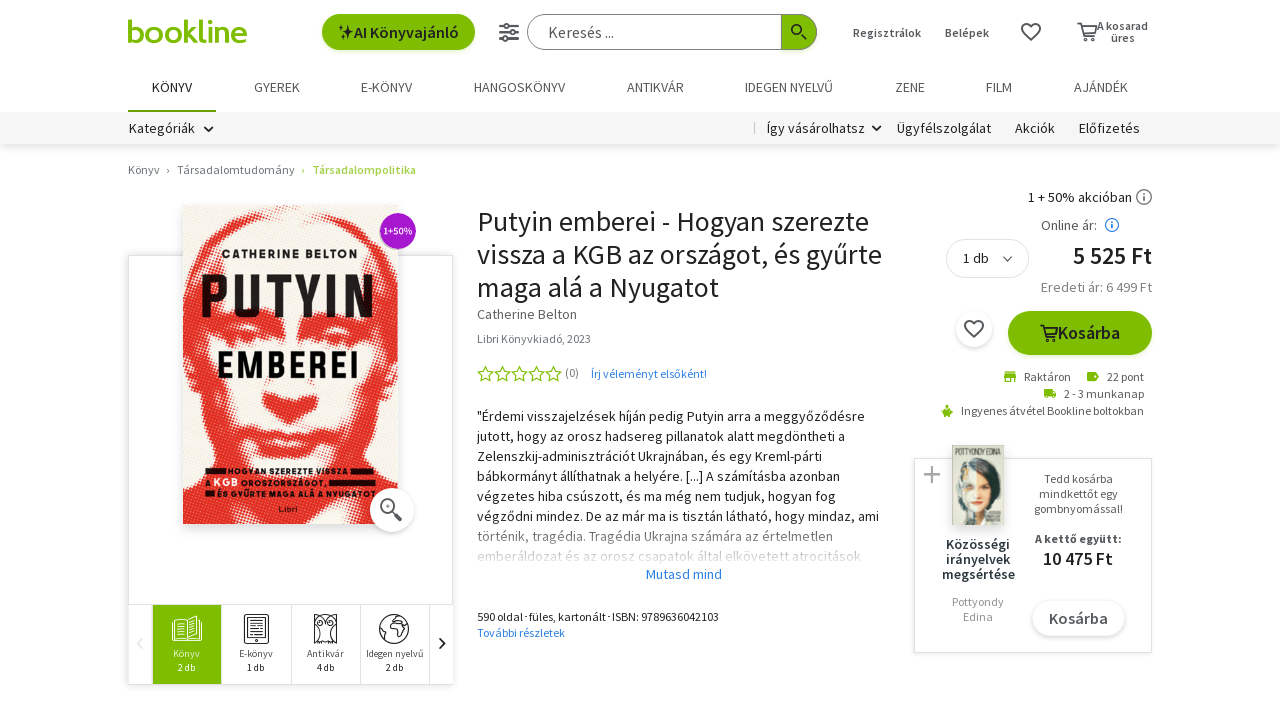

--- FILE ---
content_type: text/html; charset=utf-8
request_url: https://www.google.com/recaptcha/api2/aframe
body_size: -85
content:
<!DOCTYPE HTML><html><head><meta http-equiv="content-type" content="text/html; charset=UTF-8"></head><body><script nonce="zIzXA60wzqkGfT8wxi0rNQ">/** Anti-fraud and anti-abuse applications only. See google.com/recaptcha */ try{var clients={'sodar':'https://pagead2.googlesyndication.com/pagead/sodar?'};window.addEventListener("message",function(a){try{if(a.source===window.parent){var b=JSON.parse(a.data);var c=clients[b['id']];if(c){var d=document.createElement('img');d.src=c+b['params']+'&rc='+(localStorage.getItem("rc::a")?sessionStorage.getItem("rc::b"):"");window.document.body.appendChild(d);sessionStorage.setItem("rc::e",parseInt(sessionStorage.getItem("rc::e")||0)+1);localStorage.setItem("rc::h",'1769797084274');}}}catch(b){}});window.parent.postMessage("_grecaptcha_ready", "*");}catch(b){}</script></body></html>